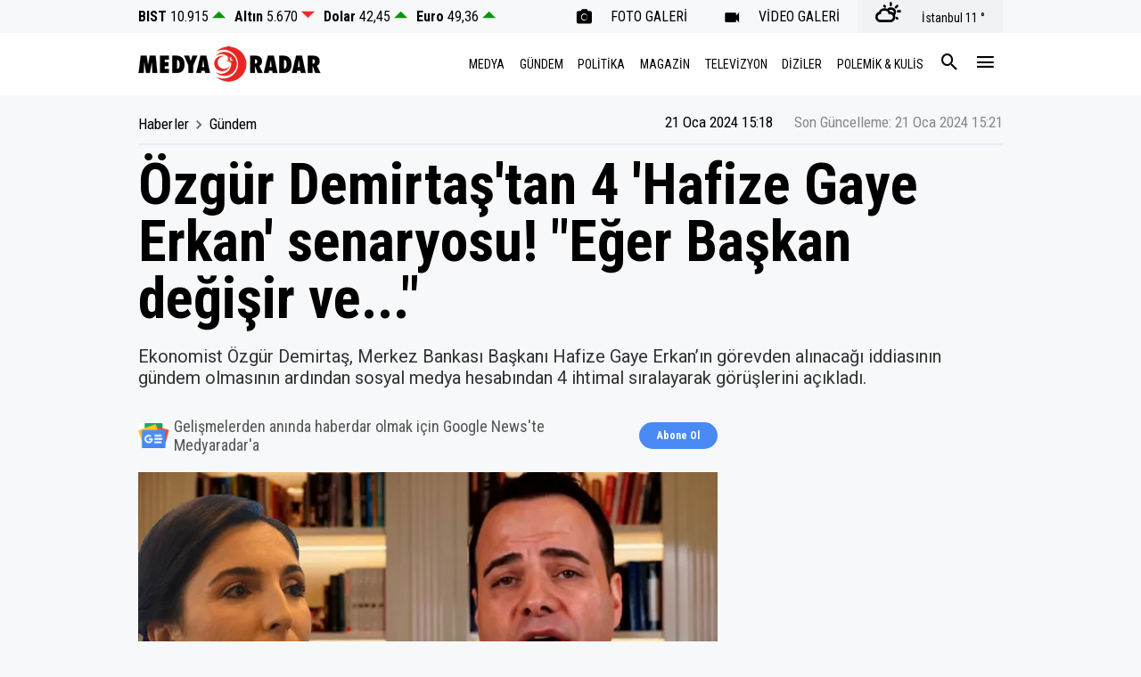

--- FILE ---
content_type: text/html; charset=UTF-8
request_url: https://www.medyaradar.net/ozgur-demirtastan-4-hafize-gaye-erkan-senaryosu-eger-baskan-degisir-ve-haberi-2156478
body_size: 13423
content:
<!doctype html>
<html lang="tr">
<head>
    <title>Özgür Demirtaş&#039;tan 4 &#039;Hafize Gaye Erkan&#039; senaryosu! &quot;Eğer Başkan değişir ve...&quot;</title>
    <meta name="description" content="Ekonomist Özgür Demirtaş, Merkez Bankası Başkanı Hafize Gaye Erkan’ın görevden alınacağı iddiasının gündem olmasının ardından sosyal medya hesabından 4 ihtimal sıralayarak görüşlerini açıkladı.">
    <meta name="viewport" content="width=device-width, initial-scale=1, shrink-to-fit=no">
    <meta http-equiv="x-dns-prefetch-control" content="on" />
    <link rel="dns-prefetch" href="https://i.medyaradar.net" />
    <link rel="dns-prefetch" href="https://s.medyaradar.net" />
    <link rel="dns-prefetch" href="https://v.medyaradar.net" />
    <script type="application/ld+json">
    {
        "@context":"https://schema.org",
        "@type":"WebSite",
        "url":"https://www.medyaradar.net"
    }
</script>                <link rel="preload" href="https://i.medyaradar.net/2/940/529/storage/files/images/2024/01/21/vmssldkvm-hgbc_cover.jpg" as="image">
    
    <script type="application/ld+json">
    {
        "@context": "https://schema.org",
        "@type": "NewsArticle",
        "inLanguage": "tr-TR",
        "genre": "news",
                "articleSection": "Gündem",
                "mainEntityOfPage": {
            "@type": "WebPage",
            "@id": "https://www.medyaradar.net/ozgur-demirtastan-4-hafize-gaye-erkan-senaryosu-eger-baskan-degisir-ve-haberi-2156478"
        },
        "headline": "Özgür Demirtaş&#039;tan 4 &#039;Hafize Gaye Erkan&#039; senaryosu! &quot;Eğer Başkan değişir ve...&quot;",
                "alternativeHeadline": "Demirtaş&#039;tan 4 &#039;Hafize Gaye Erkan&#039; senaryosu!",
                        "keywords": ["Ekonomist","Özgür Demirtaş","Merkez Bankası","Hafize Gaye Erkan","sosyal medya"] ,
                "image": {
            "@type": "ImageObject",
            "url": "https://i.medyaradar.net/2/1280/720/storage/files/images/2024/01/21/vmssldkvm-hgbc_cover.jpg",
            "width": 1280,
            "height": 720
        },
        "dateCreated":"2024-01-21T15:18:00+03:00",
        "datePublished":"2024-01-21T15:18:00+03:00",
        "dateModified":"2024-01-21T15:21:42+03:00",
        "description": "Ekonomist Özgür Demirtaş, Merkez Bankası Başkanı Hafize Gaye Erkan’ın görevden alınacağı iddiasının gündem olmasının ardından sosyal medya hesabından 4 ihtimal sıralayarak görüşlerini açıkladı.",
                "wordCount": "1934",
        "articleBody": "Ekonomist Şenol Babuşcu, Cumhuriyet gazetesine verdiği deme&ccedil;te, &ldquo;Gaye Erkan g&ouml;revden alınacak gibi g&ouml;r&uuml;n&uuml;yor. Se&ccedil;im &ouml;ncesi g&ouml;revden alınabileceğini d&uuml;ş&uuml;n&uuml;yorum&rdquo; demiş; &ldquo;Gaye Erkan&rsquo;ın g&ouml;revden alınması ekonomide veya piyasalarda herhangi bir etki yaratmaz. &Ouml;nemli olan yerine atanacak isimdir. Bu konuya dair de s&ouml;ylentiler başladı. Başkan yardımcılarından Cevdet Ak&ccedil;ay ve yandaş kanalların g&uuml;ndeme getirdiği Hatice Karahan konuşuluyor.  Cevdet Ak&ccedil;ay ger&ccedil;ekten bu g&ouml;reve layık birisi ancak Hatice Karahan&rsquo;ın atanacağını tahmin ediyorum. &Ccedil;&uuml;nk&uuml; siyaseten Ak&ccedil;ay AKP&rsquo;ye yakın bir isim değildir, Merkez Bankası&rsquo;nı bilen d&uuml;r&uuml;st bir isimdir.  Karahan ise yıllarca cumhurbaşkanının danışmanlığını yapmış siyaseten AKP&rsquo;ye g&ouml;n&uuml;l vermiş biri. Siyasi tercihler &ouml;ne &ccedil;ıkacaktır&rdquo; ifadelerini kullanmıştı.
Demirtaş, sosyal medya hesabından Babuşcu&#039;nun s&ouml;zlerine ş&ouml;yle yanıt verdi:
1) Eğer Başkan değişir ve Cevdet Ak&ccedil;ay Başkan olursa: Piyasalar Kaldığı yerden hem de daha g&uuml;&ccedil;l&uuml; bir şekilde devam eder. (&Ccedil;&uuml;nk&uuml; Prof. Dr. Cevdet Ak&ccedil;ay&#039;ın Merkez Bankasının ge&ccedil;mişte &ouml;vd&uuml;ğ&uuml;m t&uuml;m olumlu hareketlerinin arkasındaki isim olduğu biliniyor)
2) Eğer Başkan değişir ve diğer isim g&ouml;reve gelirse: O zaman Piyasalarda ciddi &ccedil;alkalanma olur.
3) Mevcut Başkan kalır ve t&uuml;m iddialar temize &ccedil;ıkarsa: &Uuml;lke yine yoluna devam eder (MB&#039;sının doğru kararlar vermeye devam etme şartı ile)
4) Mevcut Başkan kalır ve Magazinsel konular devam ederse: Ciddiyet azalır ve tahribat derin olur.
Demirtaş, &ldquo;Olay bu kadar net&rdquo; notunu d&uuml;şt&uuml;.",
                        "author": {
            "@type": "Organization",
            "name": "Medya Radar",
            "url": "https://www.medyaradar.net",
            "logo": {
                "@type": "ImageObject",
                "url": "https://s.medyaradar.netassets/web/images/logo_16x9.png",
                "width": 600,
                "height": 60
            }
        },
                "publisher": {
            "@type": "Organization",
            "name": "Medya Radar",
            "logo": {
                "@type": "ImageObject",
                "url": "https://s.medyaradar.netassets/web/images/logo_16x9.png",
                "width": 600,
                "height": 60
            }
        },
        "isFamilyFriendly": "True"
    }
</script>


<meta property="og:title" content="Özgür Demirtaş&#039;tan 4 &#039;Hafize Gaye Erkan&#039; senaryosu! &quot;Eğer Başkan değişir ve...&quot;" />
<meta property="og:type" content="article" />
<meta property="og:url" content="https://www.medyaradar.net/ozgur-demirtastan-4-hafize-gaye-erkan-senaryosu-eger-baskan-degisir-ve-haberi-2156478" />
<meta property="og:description" content="Ekonomist Özgür Demirtaş, Merkez Bankası Başkanı Hafize Gaye Erkan’ın görevden alınacağı iddiasının gündem olmasının ardından sosyal medya hesabından 4 ihtimal sıralayarak görüşlerini açıkladı." />
<meta property="og:image" content="https://i.medyaradar.net/2/1280/720/storage/files/images/2024/01/21/vmssldkvm-hgbc_cover.jpg" />
<meta property="og:image:alt" content="Özgür Demirtaş&#039;tan 4 &#039;Hafize Gaye Erkan&#039; senaryosu! &quot;Eğer Başkan değişir ve...&quot;" />
<meta property="og:image:secure_url" content="https://i.medyaradar.net/2/1280/720/storage/files/images/2024/01/21/vmssldkvm-hgbc_cover.jpg" />
<meta property="og:image:width" content="1280" />
<meta property="og:image:height" content="720" />
<meta property="og:site_name" content="Medya Radar" />
<meta property="og:locale" content="tr_TR" />


<meta name="twitter:card" content="summary_large_image" />
<meta name="twitter:site" content="@medyaradar" />
<meta name="twitter:creator" content="@medyaradar" />
<meta name="twitter:title" content="Özgür Demirtaş&#039;tan 4 &#039;Hafize Gaye Erkan&#039; senaryosu! &quot;Eğer Başkan değişir ve...&quot;"/>
<meta name="twitter:description" content="Ekonomist Özgür Demirtaş, Merkez Bankası Başkanı Hafize Gaye Erkan’ın görevden alınacağı iddiasının gündem olmasının ardından sosyal medya hesabından 4 ihtimal sıralayarak görüşlerini açıkladı."/>
<meta name="twitter:image" content="https://i.medyaradar.net/2/1280/720/storage/files/images/2024/01/21/vmssldkvm-hgbc_cover.jpg"/>
<meta name="twitter:image:alt" content="Özgür Demirtaş&#039;tan 4 &#039;Hafize Gaye Erkan&#039; senaryosu! &quot;Eğer Başkan değişir ve...&quot;"/>
<meta name="twitter:url" content="https://www.medyaradar.net/ozgur-demirtastan-4-hafize-gaye-erkan-senaryosu-eger-baskan-degisir-ve-haberi-2156478" />
<meta name="twitter:domain" content="https://www.medyaradar.net" />

<meta property="article:published_time" content="2024-01-21T15:18:00+03:00" />
<meta property="article:modified_time" content="2024-01-21T15:21:42+03:00" />
<meta property="article:id" content="2156478" />
<meta property="article:author" content="Medya Radar" />
<meta property="article:publisher" content="Medya Radar" />
<meta property="article:section" content="Gündem" />
<meta property="article:section:type" content="Detail Page" />
<meta property="article:section:list" content="Gündem" />
<meta property="article:content_tier" content="free" />

<meta name="robots" content="max-image-preview:large, max-video-preview:-1">
<meta name="image" content="https://i.medyaradar.net/2/1280/720/storage/files/images/2024/01/21/vmssldkvm-hgbc_cover.jpg" />
<link rel="image_src" href="https://i.medyaradar.net/2/1280/720/storage/files/images/2024/01/21/vmssldkvm-hgbc_cover.jpg" />
<link rel="canonical" href="https://www.medyaradar.net/ozgur-demirtastan-4-hafize-gaye-erkan-senaryosu-eger-baskan-degisir-ve-haberi-2156478" />
<link rel="amphtml" href="https://www.medyaradar.net/amp/ozgur-demirtastan-4-hafize-gaye-erkan-senaryosu-eger-baskan-degisir-ve-2156478" />
<link rel="index" title="Medya Radar, Haberler, Son dakika haberleri" href="https://www.medyaradar.net" />
<meta name="Classification" content="News" />

<meta name="title" content="Özgür Demirtaş&#039;tan 4 &#039;Hafize Gaye Erkan&#039; senaryosu! &quot;Eğer Başkan değişir ve...&quot;">
<meta name="url" content="https://www.medyaradar.net/ozgur-demirtastan-4-hafize-gaye-erkan-senaryosu-eger-baskan-degisir-ve-haberi-2156478">

<meta name="articleAuthor" content="Oğuz Özleyen">

<meta name="datePublished" content="2024-01-21T15:18:00+03:00" />
<meta name="dateModified" content="2024-01-21T15:21:42+03:00" />
<meta name="dateCreated" content="2024-01-21T15:18:00+03:00" />
<meta name="dateUpdated" content="2024-01-21T15:21:42+03:00" />

<meta name="thumbnail_height" content="100" />
<meta name="thumbnail_width" content="100" />
<link rel="thumbnail" href="https://i.medyaradar.net/2/100/100/storage/files/images/2024/01/21/vmssldkvm-hgbc_cover.jpg" />

<script type="application/ld+json">
    {
        "@context": "https://schema.org",
        "@type": "BreadcrumbList",
        "itemListElement": [
            {
                "@type": "ListItem",
                "position": 1,
                "name": "Haberler",
                "item": "https://www.medyaradar.net"
            },
            {
                    "@type": "ListItem",
                    "position": 2,
                "name": "Gündem",
                "item": "https://www.medyaradar.net/gundem"
            },
            {
                    "@type": "ListItem",
                    "position": 3,
                "name": "Özgür Demirtaş&#039;tan 4 &#039;Hafize Gaye Erkan&#039; senaryosu! &quot;Eğer Başkan değişir ve...&quot;",
                "item": "https://www.medyaradar.net/ozgur-demirtastan-4-hafize-gaye-erkan-senaryosu-eger-baskan-degisir-ve-haberi-2156478"
            }
        ]
        }
</script>

    <link rel="stylesheet" href="https://s.medyaradar.net/assets/web/css/build.css?id=710df80c968013625978">
    <link rel="apple-touch-icon" sizes="57x57" href="https://s.medyaradar.net/assets/web/images/icons/apple-icon-57x57.png">
    <link rel="apple-touch-icon" sizes="60x60" href="https://s.medyaradar.net/assets/web/images/icons/apple-icon-60x60.png">
    <link rel="apple-touch-icon" sizes="72x72" href="https://s.medyaradar.net/assets/web/images/icons/apple-icon-72x72.png">
    <link rel="apple-touch-icon" sizes="76x76" href="https://s.medyaradar.net/assets/web/images/icons/apple-icon-76x76.png">
    <link rel="apple-touch-icon" sizes="114x114" href="https://s.medyaradar.net/assets/web/images/icons/apple-icon-114x114.png">
    <link rel="apple-touch-icon" sizes="120x120" href="https://s.medyaradar.net/assets/web/images/icons/apple-icon-120x120.png">
    <link rel="apple-touch-icon" sizes="144x144" href="https://s.medyaradar.net/assets/web/images/icons/apple-icon-144x144.png">
    <link rel="apple-touch-icon" sizes="152x152" href="https://s.medyaradar.net/assets/web/images/icons/apple-icon-152x152.png">
    <link rel="apple-touch-icon" sizes="180x180" href="https://s.medyaradar.net/assets/web/images/icons/apple-icon-180x180.png">
    <link rel="icon" type="image/png" sizes="192x192"  href="https://s.medyaradar.net/assets/web/images/icons/android-icon-192x192.png">
    <link rel="icon" type="image/png" sizes="32x32" href="https://s.medyaradar.net/assets/web/images/icons/favicon-32x32.png">
    <link rel="icon" type="image/png" sizes="96x96" href="https://s.medyaradar.net/assets/web/images/icons/favicon-96x96.png">
    <link rel="icon" type="image/png" sizes="16x16" href="https://s.medyaradar.net/assets/web/images/icons/favicon-16x16.png">
    <link rel="manifest" href="https://s.medyaradar.net/assets/web/images/icons/manifest.json?v=3">
    <meta name="msapplication-TileColor" content="#ffffff">
    <meta name="msapplication-TileImage" content="https://s.medyaradar.net/assets/web/images/icons/ms-icon-144x144.png">
    <meta name="theme-color" content="#ffffff">
    <script defer="defer" src="//imasdk.googleapis.com/js/sdkloader/ima3.js"></script>
    
    <script async src='https://securepubads.g.doubleclick.net/tag/js/gpt.js'></script>
    <script src='https://storage.googleapis.com/archon_data/unityLibrary.js'></script>
	<script>
	window.googletag = window.googletag || {cmd: []};
	googletag.cmd.push(function() {
		googletag.pubads().enableSingleRequest();
        googletag.pubads().setPublisherProvidedId('F92AD4478E5BC055F7F5211BE9B8AA85AA03B65FD12090D32AB08A8BA22B07CB');
		googletag.enableServices();
	});
	</script>

                        
            
    <script type="text/javascript">
(function (i, s, o, g, r, a, m) {
i['GoogleAnalyticsObject'] = r; i[r] = i[r] || function () {
(i[r].q = i[r].q || []).push(arguments)
}, i[r].l = 1 * new Date(); a = s.createElement(o),
m = s.getElementsByTagName(o)[0]; a.async = 1; a.src = g; m.parentNode.insertBefore(a, m)
})(window, document, 'script', '//www.google-analytics.com/analytics.js', 'ga');
ga('create', 'UA-13296591-1', 'auto');
ga('send', 'pageview');
</script>

<script type="text/javascript">
<!--//--><![CDATA[//><!--
var pp_gemius_identifier = 'zZA6EW_CJwrM_XCWugBLzLSmXqvyj6MpRowqAIkPs9L.T7';
// lines below shouldn't be edited
function gemius_pending(i) { window[i] = window[i] || function() {var x = window[i+'_pdata'] = window[i+'_pdata'] || []; x[x.length]=arguments;};};
gemius_pending('gemius_hit'); gemius_pending('gemius_event'); gemius_pending('pp_gemius_hit'); gemius_pending('pp_gemius_event');
(function(d,t) {try {var gt=d.createElement(t),s=d.getElementsByTagName(t)[0],l='http'+((location.protocol=='https:')?'s':''); gt.setAttribute('async','async');
gt.setAttribute('defer','defer'); gt.src=l+'://gatr.hit.gemius.pl/xgemius.js'; s.parentNode.insertBefore(gt,s);} catch (e) {}})(document,'script');
//--><!]]>
</script>

<!-- Global site tag (gtag.js) - Google Analytics -->
<script async src="https://www.googletagmanager.com/gtag/js?id=G-VSQ6GVC673"></script>
<script>
  window.dataLayer = window.dataLayer || [];
  function gtag(){dataLayer.push(arguments);}
  gtag('js', new Date());

  gtag('config', 'G-VSQ6GVC673');
</script>

<script async type="text/javascript" id="empower-ad-script" src="https://static.virgul.com/theme/mockups/adcode/outside.js?namespace=empower&class=empower-ad&site=medyaradar"></script>

<meta name="dmca-site-verification" content="NG5ZL3plSGF0WUpveFl1R29qU0NmOGt5WDNpQ01ncTQzS2M4TFE1Unk4QT01" />

<meta name="p:domain_verify" content="6e32834f7b73277f5d402166bbb2a7d8"/>

<meta name="yandex-verification" content="1575a99819c1d85a" />

<!-- Yandex.Metrika counter -->
<script type="text/javascript" >
   (function(m,e,t,r,i,k,a){m[i]=m[i]||function(){(m[i].a=m[i].a||[]).push(arguments)};
   m[i].l=1*new Date();
   for (var j = 0; j < document.scripts.length; j++) {if (document.scripts[j].src === r) { return; }}
   k=e.createElement(t),a=e.getElementsByTagName(t)[0],k.async=1,k.src=r,a.parentNode.insertBefore(k,a)})
   (window, document, "script", "https://mc.yandex.ru/metrika/tag.js", "ym");

   ym(100317716, "init", {
        clickmap:true,
        trackLinks:true,
        accurateTrackBounce:true
   });
</script>
<noscript><div><img src="https://mc.yandex.ru/watch/100317716" style="position:absolute; left:-9999px;" alt="" /></div></noscript>
<!-- /Yandex.Metrika counter -->

<meta name="google-site-verification" content="ro5mNta7UiACW57sbvONIdCDG40Hs-tuqw02b4EaDcI" />

<meta name="google-site-verification" content="Cl1UGU2Wl9mtqKFmtP29s_Wq9359gxbK_8c9s8CliG4" />

    <script>var uygulamaid="6030-8685-9189-6882-1609-6";</script>
    <script src="https://cdn2.bildirt.com/BildirtSDKfiles.js"></script>
</head>
<body>
<div class="app-wrapper">
    <div class="adpro desktop-ad text-center " data-page="218" data-region="1148" data-category="5bc5c64f332d6228b40d4a65" data-reload-freq="1" data-priority="1" ></div>

    <div class="adpro-pageskin-container">
        <header class="app-header" role="banner">
    <div class="top">
        <div class="container d-flex justify-content-end">
            <span class="item date mr-auto pl-0 d-none d-xl-flex">27 Kasım 2025 08:03</span>
            <div class="currencies d-flex align-items-center mr-auto">
                                    <div class="currency mr-2">
                        <span class="val">
                            <strong>BIST</strong> 10.915
                        </span>
                        <span class="icon-sort-arrow-up"></span>
                    </div>
                                    <div class="currency mr-2">
                        <span class="val">
                            <strong>Altın</strong> 5.670
                        </span>
                        <span class="icon-sort-arrow-down"></span>
                    </div>
                                    <div class="currency mr-2">
                        <span class="val">
                            <strong>Dolar</strong> 42,45
                        </span>
                        <span class="icon-sort-arrow-up"></span>
                    </div>
                                    <div class="currency mr-2">
                        <span class="val">
                            <strong>Euro</strong> 49,36
                        </span>
                        <span class="icon-sort-arrow-up"></span>
                    </div>
                            </div>
            <span class="item social-share d-none d-xl-flex">
                <a href="https://www.facebook.com/medyaradar" target="_blank"
                    title="Medya Radar Facebook Sayfası"><span class="icon-facebook"></span></a>
                <a href="https://x.com/medyaradar" target="_blank"
                    title="Medya Radar Twitter Sayfası">
                    <svg xmlns="http://www.w3.org/2000/svg" width="20" height="20" viewBox="0 0 512 512">
                        <path fill="currentColor"
                            d="M389.2 48h70.6L305.6 224.2L487 464H345L233.7 318.6L106.5 464H35.8l164.9-188.5L26.8 48h145.6l100.5 132.9zm-24.8 373.8h39.1L151.1 88h-42z" />
                    </svg>
                </a>
            </span>
            <a href="https://www.medyaradar.net/foto-galeri" title="Medya Radar Foto Galeri"
                class="item photo-galleries">
                <span class="icon-photo_camera"></span>
                <span>
                    FOTO GALERİ
                </span>
            </a>
            <a href="https://www.medyaradar.net/video-galeri" title="Medya Radar Video Galeri"
                class="item video-galleries">
                <span class="icon-videocam"></span>
                <span>
                    VİDEO GALERİ
                </span>
            </a>
            <span class="item weather">
                <span class="icon"></span>
                <span class="name"></span>
                <ul class="cities" style="display:none;">
                                            <li data-id="1" data-icon="wi wi wi-day-sunny-overcast"
                            data-degree="10 &deg;" class="">
                            Adana</li>
                                            <li data-id="2" data-icon="wi wi wi-day-sunny-overcast"
                            data-degree="6 &deg;" class="">
                            Adıyaman</li>
                                            <li data-id="3" data-icon="wi wi wi-day-cloudy"
                            data-degree="2 &deg;" class="">
                            Afyon</li>
                                            <li data-id="4" data-icon="wi wi wi-day-sunny-overcast"
                            data-degree="-5 &deg;" class="">
                            Ağrı</li>
                                            <li data-id="5" data-icon="wi wi wi-day-sunny-overcast"
                            data-degree="4 &deg;" class="">
                            Amasya</li>
                                            <li data-id="6" data-icon="wi wi wi-day-sunny-overcast"
                            data-degree="2 &deg;" class="">
                            Ankara</li>
                                            <li data-id="7" data-icon="wi wi wi-day-sunny-overcast"
                            data-degree="11 &deg;" class="">
                            Antalya</li>
                                            <li data-id="8" data-icon="wi wi wi-day-sunny-overcast"
                            data-degree="6 &deg;" class="">
                            Artvin</li>
                                            <li data-id="9" data-icon="wi wi wi-day-cloudy"
                            data-degree="15 &deg;" class="">
                            Aydın</li>
                                            <li data-id="10" data-icon="wi wi wi-day-cloudy"
                            data-degree="10 &deg;" class="">
                            Balıkesir</li>
                                            <li data-id="11" data-icon="wi wi wi-day-cloudy"
                            data-degree="11 &deg;" class="">
                            Bilecik</li>
                                            <li data-id="12" data-icon="wi wi wi-day-sunny-overcast"
                            data-degree="0 &deg;" class="">
                            Bingöl</li>
                                            <li data-id="13" data-icon="wi wi wi-day-sunny-overcast"
                            data-degree="-2 &deg;" class="">
                            Bitlis</li>
                                            <li data-id="14" data-icon="wi wi wi-day-cloudy"
                            data-degree="3 &deg;" class="">
                            Bolu</li>
                                            <li data-id="15" data-icon="wi wi wi-day-sunny-overcast"
                            data-degree="5 &deg;" class="">
                            Burdur</li>
                                            <li data-id="16" data-icon="wi wi wi-day-cloudy"
                            data-degree="9 &deg;" class="">
                            Bursa</li>
                                            <li data-id="17" data-icon="wi wi wi-day-sunny-overcast"
                            data-degree="17 &deg;" class="">
                            Çanakkale</li>
                                            <li data-id="18" data-icon="wi wi wi-cloudy"
                            data-degree="1 &deg;" class="">
                            Çankırı</li>
                                            <li data-id="19" data-icon="wi wi wi-cloudy"
                            data-degree="3 &deg;" class="">
                            Çorum</li>
                                            <li data-id="20" data-icon="wi wi wi-day-sunny-overcast"
                            data-degree="9 &deg;" class="">
                            Denizli</li>
                                            <li data-id="21" data-icon="wi wi wi-day-sunny-overcast"
                            data-degree="2 &deg;" class="">
                            Diyarbakır</li>
                                            <li data-id="22" data-icon="wi wi wi-cloudy"
                            data-degree="12 &deg;" class="">
                            Edirne</li>
                                            <li data-id="23" data-icon="wi wi wi-day-sunny-overcast"
                            data-degree="2 &deg;" class="">
                            Elazığ</li>
                                            <li data-id="24" data-icon="wi wi wi-day-sunny-overcast"
                            data-degree="-2 &deg;" class="">
                            Erzincan</li>
                                            <li data-id="25" data-icon="wi wi wi-day-sunny-overcast"
                            data-degree="-8 &deg;" class="">
                            Erzurum</li>
                                            <li data-id="26" data-icon="wi wi wi-day-cloudy"
                            data-degree="7 &deg;" class="">
                            Eskişehir</li>
                                            <li data-id="27" data-icon="wi wi wi-day-sunny-overcast"
                            data-degree="4 &deg;" class="">
                            Gaziantep</li>
                                            <li data-id="28" data-icon="wi wi wi-day-sunny-overcast"
                            data-degree="16 &deg;" class="">
                            Giresun</li>
                                            <li data-id="29" data-icon="wi wi wi-day-sunny-overcast"
                            data-degree="0 &deg;" class="">
                            Gümüşhane</li>
                                            <li data-id="30" data-icon="wi wi wi-day-sunny"
                            data-degree="0 &deg;" class="">
                            Hakkari</li>
                                            <li data-id="31" data-icon="wi wi wi-day-sunny-overcast"
                            data-degree="7 &deg;" class="">
                            Hatay</li>
                                            <li data-id="32" data-icon="wi wi wi-day-sunny-overcast"
                            data-degree="2 &deg;" class="">
                            Isparta</li>
                                            <li data-id="33" data-icon="wi wi wi-day-sunny-overcast"
                            data-degree="16 &deg;" class="">
                            Mersin</li>
                                            <li data-id="34" data-icon="wi wi wi-day-cloudy"
                            data-degree="11 &deg;" class="active">
                            İstanbul</li>
                                            <li data-id="35" data-icon="wi wi wi-day-cloudy"
                            data-degree="14 &deg;" class="">
                            İzmir</li>
                                            <li data-id="36" data-icon="wi wi wi-day-sunny-overcast"
                            data-degree="-8 &deg;" class="">
                            Kars</li>
                                            <li data-id="37" data-icon="wi wi wi-cloudy"
                            data-degree="2 &deg;" class="">
                            Kastamonu</li>
                                            <li data-id="38" data-icon="wi wi wi-day-sunny-overcast"
                            data-degree="0 &deg;" class="">
                            Kayseri</li>
                                            <li data-id="39" data-icon="wi wi wi-day-cloudy"
                            data-degree="11 &deg;" class="">
                            Kırklareli</li>
                                            <li data-id="40" data-icon="wi wi wi-day-sunny-overcast"
                            data-degree="2 &deg;" class="">
                            Kırşehir</li>
                                            <li data-id="41" data-icon="wi wi wi-day-sunny-overcast"
                            data-degree="8 &deg;" class="">
                            Kocaeli</li>
                                            <li data-id="42" data-icon="wi wi wi-day-cloudy"
                            data-degree="2 &deg;" class="">
                            Konya</li>
                                            <li data-id="43" data-icon="wi wi wi-cloudy"
                            data-degree="0 &deg;" class="">
                            Kütahya</li>
                                            <li data-id="44" data-icon="wi wi wi-day-sunny-overcast"
                            data-degree="6 &deg;" class="">
                            Malatya</li>
                                            <li data-id="45" data-icon="wi wi wi-day-sunny-overcast"
                            data-degree="13 &deg;" class="">
                            Manisa</li>
                                            <li data-id="46" data-icon="wi wi wi-day-sunny-overcast"
                            data-degree="7 &deg;" class="">
                            Kmaraş</li>
                                            <li data-id="47" data-icon="wi wi wi-day-sunny-overcast"
                            data-degree="13 &deg;" class="">
                            Mardin</li>
                                            <li data-id="48" data-icon="wi wi wi-day-cloudy"
                            data-degree="11 &deg;" class="">
                            Muğla</li>
                                            <li data-id="49" data-icon="wi wi wi-day-sunny-overcast"
                            data-degree="-2 &deg;" class="">
                            Muş</li>
                                            <li data-id="50" data-icon="wi wi wi-day-sunny-overcast"
                            data-degree="-2 &deg;" class="">
                            Nevşehir</li>
                                            <li data-id="51" data-icon="wi wi wi-day-sunny-overcast"
                            data-degree="-2 &deg;" class="">
                            Niğde</li>
                                            <li data-id="52" data-icon="wi wi wi-day-sunny-overcast"
                            data-degree="13 &deg;" class="">
                            Ordu</li>
                                            <li data-id="53" data-icon="wi wi wi-day-sunny-overcast"
                            data-degree="9 &deg;" class="">
                            Rize</li>
                                            <li data-id="54" data-icon="wi wi wi-cloudy"
                            data-degree="8 &deg;" class="">
                            Sakarya</li>
                                            <li data-id="55" data-icon="wi wi wi-day-sunny-overcast"
                            data-degree="10 &deg;" class="">
                            Samsun</li>
                                            <li data-id="56" data-icon="wi wi wi-day-sunny-overcast"
                            data-degree="5 &deg;" class="">
                            Siirt</li>
                                            <li data-id="57" data-icon="wi wi wi-day-cloudy"
                            data-degree="9 &deg;" class="">
                            Sinop</li>
                                            <li data-id="58" data-icon="wi wi wi-day-sunny-overcast"
                            data-degree="-2 &deg;" class="">
                            Sivas</li>
                                            <li data-id="59" data-icon="wi wi wi-day-sunny-overcast"
                            data-degree="13 &deg;" class="">
                            Tekirdağ</li>
                                            <li data-id="60" data-icon="wi wi wi-day-sunny-overcast"
                            data-degree="3 &deg;" class="">
                            Tokat</li>
                                            <li data-id="61" data-icon="wi wi wi-day-sunny-overcast"
                            data-degree="13 &deg;" class="">
                            Trabzon</li>
                                            <li data-id="62" data-icon="wi wi wi-day-sunny-overcast"
                            data-degree="0 &deg;" class="">
                            Tunceli</li>
                                            <li data-id="63" data-icon="wi wi wi-day-sunny-overcast"
                            data-degree="9 &deg;" class="">
                            Şanlıurfa</li>
                                            <li data-id="64" data-icon="wi wi wi-day-cloudy"
                            data-degree="3 &deg;" class="">
                            Uşak</li>
                                            <li data-id="65" data-icon="wi wi wi-day-sunny-overcast"
                            data-degree="0 &deg;" class="">
                            Van</li>
                                            <li data-id="66" data-icon="wi wi wi-day-sunny-overcast"
                            data-degree="-4 &deg;" class="">
                            Yozgat</li>
                                            <li data-id="67" data-icon="wi wi wi-cloudy"
                            data-degree="7 &deg;" class="">
                            Zonguldak</li>
                                            <li data-id="68" data-icon="wi wi wi-day-sunny-overcast"
                            data-degree="1 &deg;" class="">
                            Aksaray</li>
                                            <li data-id="69" data-icon="wi wi wi-day-sunny-overcast"
                            data-degree="-2 &deg;" class="">
                            Bayburt</li>
                                            <li data-id="70" data-icon="wi wi wi-day-sunny-overcast"
                            data-degree="1 &deg;" class="">
                            Karaman</li>
                                            <li data-id="71" data-icon="wi wi wi-day-sunny-overcast"
                            data-degree="1 &deg;" class="">
                            Kırıkkale</li>
                                            <li data-id="72" data-icon="wi wi wi-day-sunny-overcast"
                            data-degree="2 &deg;" class="">
                            Batman</li>
                                            <li data-id="73" data-icon="wi wi wi-day-sunny-overcast"
                            data-degree="3 &deg;" class="">
                            Şırnak</li>
                                            <li data-id="74" data-icon="wi wi wi-cloudy"
                            data-degree="8 &deg;" class="">
                            Bartın</li>
                                            <li data-id="75" data-icon="wi wi wi-day-sunny-overcast"
                            data-degree="-5 &deg;" class="">
                            Ardahan</li>
                                            <li data-id="76" data-icon="wi wi wi-day-sunny-overcast"
                            data-degree="-3 &deg;" class="">
                            Iğdır</li>
                                            <li data-id="77" data-icon="wi wi wi-day-cloudy"
                            data-degree="8 &deg;" class="">
                            Yalova</li>
                                            <li data-id="78" data-icon="wi wi wi-cloudy"
                            data-degree="3 &deg;" class="">
                            Karabük</li>
                                            <li data-id="79" data-icon="wi wi wi-day-sunny-overcast"
                            data-degree="9 &deg;" class="">
                            Kilis</li>
                                            <li data-id="80" data-icon="wi wi wi-day-sunny-overcast"
                            data-degree="8 &deg;" class="">
                            Osmaniye</li>
                                            <li data-id="81" data-icon="wi wi wi-cloudy"
                            data-degree="8 &deg;" class="">
                            Düzce</li>
                                    </ul>
            </span>
        </div>
    </div>

    <div class="middle">
        <div class="container d-flex align-items-center justify-content-end">
            <a href="/" title="Medya Radar" class="header-logo mr-auto">
                <img src="https://s.medyaradar.net/assets/web/images/header-logo.png"
                    srcset="https://s.medyaradar.net/assets/web/images/header-logo@2x.png 2x"
                    class="header-logo lozad" width="205" height="40" alt="Medya Radar" />
            </a>

            <nav role="navigation ml-auto">
                <div class="d-flex justify-content-between align-items-center">
                                            <a href="https://www.medyaradar.net/medya" title="Medya"
                            class="">
                            MEDYA
                        </a>
                                            <a href="https://www.medyaradar.net/gundem" title="Gündem"
                            class="">
                            GÜNDEM
                        </a>
                                            <a href="https://www.medyaradar.net/politika" title="Politika"
                            class="">
                            POLİTİKA
                        </a>
                                            <a href="https://www.medyaradar.net/magazin" title="Magazin"
                            class="">
                            MAGAZİN
                        </a>
                                            <a href="https://www.medyaradar.net/televizyon" title="Televizyon"
                            class="">
                            TELEVİZYON
                        </a>
                                            <a href="https://www.medyaradar.net/diziler" title="Diziler"
                            class="">
                            DİZİLER
                        </a>
                                            <a href="https://www.medyaradar.net/polemik-kulis" title="Polemik &amp; Kulis"
                            class="">
                            POLEMİK &amp; KULİS
                        </a>
                                            <a href="https://www.medyaradar.net/ekonomi" title="Ekonomi"
                            class="d-none d-xl-block">
                            EKONOMİ
                        </a>
                                            <a href="https://www.medyaradar.net/dunya" title="Dünya"
                            class="d-none d-xl-block">
                            DÜNYA
                        </a>
                                            <a href="https://www.medyaradar.net/spor" title="Spor"
                            class="d-none d-xl-block">
                            SPOR
                        </a>
                                            <a href="https://www.medyaradar.net/egitim" title="Eğitim"
                            class="d-none d-xl-block">
                            EĞİTİM
                        </a>
                                        <a href="#" data-action="open-search" class="open-search"><span
                            class="icon-search"></span></a>
                    <a href="#" data-action="open-menu" title="" class="menu-button"><span
                            class="icon-menu"></span></a>
                </div>
            </nav>

            <div class="mobile-header">
                <a href="#" data-action="open-menu">
                    <em>MENÜ</em> <span class="icon-menu"></span>
                </a>
            </div>

            <div class="searchbar">
                <form method="get" action="https://www.medyaradar.net/ara">
                    <input type="text" name="key" class="form-control" placeholder="Ne aramak istersin?"
                        autocomplete="false" />
                    <span data-action="close-search" class="icon-close"></span>
                </form>
            </div>
        </div>
    </div>
</header>
                        <div class="container">
            <div class="adpro desktop-ad text-center " data-page="218" data-region="1151" data-category="5bc5c64f332d6228b40d4a65"   data-lazy="true"></div>
        </div>
                <main class="app-container" role="main">
                <div class="container">
        <div id="infinity-container">
            <article class="news-detail infinity-item" data-id="65ad0c5633f6bf2b1d77f75f" data-title="Özgür Demirtaş&#039;tan 4 &#039;Hafize Gaye Erkan&#039; senaryosu! &quot;Eğer Başkan değişir ve...&quot;" data-url="https://www.medyaradar.net/ozgur-demirtastan-4-hafize-gaye-erkan-senaryosu-eger-baskan-degisir-ve-haberi-2156478" data-next="https://www.medyaradar.net/futbolculari-tasiyan-arac-devrildi-yaralilar-var-haberi-2156477">
        <div class="times-cat">
        <nav>
    <ol class="breadcrumb-widget ">
        <li class="breadcrumb-item">
            <a href="/" title="Haberler">Haberler</a>
        </li>
                                    <li class="breadcrumb-item">
                    <a href="https://www.medyaradar.net/gundem" title="Gündem">Gündem</a>
                </li>
                                                <li class="breadcrumb-item active">
                    <span>Özgür Demirtaş&#039;tan 4 &#039;Hafize Gaye Erkan&#039; senaryosu! &quot;Eğer Başkan değişir ve...&quot;</span>
                </li>
                        </ol>
</nav>
        <div>
            <span datetime="2024-01-21T15:18:00+03:00" class="pubdate">21 Oca 2024 15:18</span>
            <span datetime="2024-01-21T15:21:42+03:00" class="updatedate"><strong>Son Güncelleme:</strong> 21 Oca 2024 15:21</span>
        </div>
    </div>

    <header>
        <h1>Özgür Demirtaş&#039;tan 4 &#039;Hafize Gaye Erkan&#039; senaryosu! &quot;Eğer Başkan değişir ve...&quot;</h1>
        <h2>Ekonomist Özgür Demirtaş, Merkez Bankası Başkanı Hafize Gaye Erkan’ın görevden alınacağı iddiasının gündem olmasının ardından sosyal medya hesabından 4 ihtimal sıralayarak görüşlerini açıkladı.</h2>
    </header>

    <div class="row">
        <div class="col-12 col-lg mw0">
            <div class="subscribe-google-news mb-3">
                <img src="https://s.medyaradar.net/assets/web/images/icons/google-news.svg" alt="Google News" width="35" height="28">
                <span class="subscribe-text"></span>
                <a href="https://news.google.com/publications/CAAqBwgKMPKw_gow45ysAw?hl=tr&gl=TR&ceid=TR%3Atr" target="_blank">Abone Ol</a>
            </div>
                            <figure style="position:relative;"><div class="bp-img" style="padding-top: 56.22%;"></div><picture class="lozad" data-iesrc="https://i.medyaradar.net/storage/files/images/2024/01/21/vmssldkvm-hgbc_cover.jpg" data-alt="Özgür Demirtaş'tan 4 'Hafize Gaye Erkan' senaryosu! "Eğer Başkan değişir ve..."" style="position: absolute; left:0; right: 0; top:0; bottom:0;"><source type="image/webp" srcset="https://i.medyaradar.net/2/555/312/storage/files/images/2024/01/21/vmssldkvm-hgbc_cover.jpg.webp" media="(max-width: 575px)" ><source type="image/webp" srcset="https://i.medyaradar.net/2/520/292/storage/files/images/2024/01/21/vmssldkvm-hgbc_cover.jpg.webp" media="(max-width: 766px)" ><source type="image/webp" srcset="https://i.medyaradar.net/2/940/529/storage/files/images/2024/01/21/vmssldkvm-hgbc_cover.jpg.webp" media="(max-width: 990px)" ><source type="image/webp" srcset="https://i.medyaradar.net/2/650/366/storage/files/images/2024/01/21/vmssldkvm-hgbc_cover.jpg.webp" media="(max-width: 1440px)" ><source type="image/webp" srcset="https://i.medyaradar.net/2/850/478/storage/files/images/2024/01/21/vmssldkvm-hgbc_cover.jpg.webp" media="(min-width: 1441px)" ><source srcset="https://i.medyaradar.net/2/555/312/storage/files/images/2024/01/21/vmssldkvm-hgbc_cover.jpg" media="(max-width: 575px)" ><source srcset="https://i.medyaradar.net/2/520/292/storage/files/images/2024/01/21/vmssldkvm-hgbc_cover.jpg" media="(max-width: 766px)" ><source srcset="https://i.medyaradar.net/2/940/529/storage/files/images/2024/01/21/vmssldkvm-hgbc_cover.jpg" media="(max-width: 990px)" ><source srcset="https://i.medyaradar.net/2/650/366/storage/files/images/2024/01/21/vmssldkvm-hgbc_cover.jpg" media="(max-width: 1440px)" ><source srcset="https://i.medyaradar.net/2/850/478/storage/files/images/2024/01/21/vmssldkvm-hgbc_cover.jpg" media="(min-width: 1441px)" ></picture></figure>
                        <div class="news-content-main">
                <div class="info">
                    <span class="social-share">
        <span class="widget-title">Bu haberi paylaş</span>
        <a href="https://www.facebook.com/share.php?u=https://www.medyaradar.net/ozgur-demirtastan-4-hafize-gaye-erkan-senaryosu-eger-baskan-degisir-ve-haberi-2156478" title="Demirtaş&#039;tan 4 &#039;Hafize Gaye Erkan&#039; senaryosu!" target="_blank"
            rel="nofollow"><span class="icon-facebook-colorful"></span></a>
        <a href="https://twitter.com/intent/tweet?=related=Medya Radar&text=Demirtaş&#039;tan 4 &#039;Hafize Gaye Erkan&#039; senaryosu!&url=https%3A%2F%2Fwww.medyaradar.net%2Fozgur-demirtastan-4-hafize-gaye-erkan-senaryosu-eger-baskan-degisir-ve-haberi-2156478"
            target="_blank" rel="nofollow">
            <svg xmlns="http://www.w3.org/2000/svg" width="20" height="20" viewBox="0 0 512 512">
                <path fill="currentColor"
                    d="M389.2 48h70.6L305.6 224.2L487 464H345L233.7 318.6L106.5 464H35.8l164.9-188.5L26.8 48h145.6l100.5 132.9zm-24.8 373.8h39.1L151.1 88h-42z" />
            </svg>
        </a>
        <a
            href="https://t.me/share/url?url=https://www.medyaradar.net/ozgur-demirtastan-4-hafize-gaye-erkan-senaryosu-eger-baskan-degisir-ve-haberi-2156478&text=Demirta%C5%9F%27tan%204%20%27Hafize%20Gaye%20Erkan%27%20senaryosu%21"><span
                class="icon-telegram-colorful"></span></a>
        <a href="https://wa.me/?text=Demirta%C5%9F%27tan+4+%27Hafize+Gaye+Erkan%27+senaryosu%21 - https%3A%2F%2Fwww.medyaradar.net%2Fozgur-demirtastan-4-hafize-gaye-erkan-senaryosu-eger-baskan-degisir-ve-haberi-2156478"
            title="Whatsapp'da Paylaş" class="whatsapp" target="_blank" rel="nofollow"><span
                class="icon-whatsapp-colorful"></span></a>
    </span>
                    <span class="text-size-print">
                        <a href="" title="" class="text-sizes"><span class="icon-format_size"></span></a>
                        <a onclick="window.print();return false" href="javascript:;" title="Sayfayı yazdır"><span class="icon-print"></span></a>
                    </span>
                </div>
                <div class="adpro desktop-ad text-center detail-box-banner" data-page="218" data-region="1154" data-category="5bc5c64f332d6228b40d4a65"   data-lazy="true"></div>
                <div class="news-content">
                                            <p>Ekonomist &#350;enol Babu&#351;cu, Cumhuriyet gazetesine verdi&#287;i deme&ccedil;te, &ldquo;<strong>Gaye Erkan g&ouml;revden al&#305;nacak gibi g&ouml;r&uuml;n&uuml;yor. Se&ccedil;im &ouml;ncesi g&ouml;revden al&#305;nabilece&#287;ini d&uuml;&#351;&uuml;n&uuml;yorum</strong>&rdquo; demi&#351;; &ldquo;<strong>Gaye Erkan&rsquo;&#305;n g&ouml;revden al&#305;nmas&#305; ekonomide veya piyasalarda herhangi bir etki yaratmaz. &Ouml;nemli olan yerine atanacak isimdir. Bu konuya dair de s&ouml;ylentiler ba&#351;lad&#305;. Ba&#351;kan yard&#305;mc&#305;lar&#305;ndan Cevdet Ak&ccedil;ay ve yanda&#351; kanallar&#305;n g&uuml;ndeme getirdi&#287;i Hatice Karahan konu&#351;uluyor.  Cevdet Ak&ccedil;ay ger&ccedil;ekten bu g&ouml;reve lay&#305;k birisi ancak Hatice Karahan&rsquo;&#305;n atanaca&#287;&#305;n&#305; tahmin ediyorum. &Ccedil;&uuml;nk&uuml; siyaseten Ak&ccedil;ay AKP&rsquo;ye yak&#305;n bir isim de&#287;ildir, Merkez Bankas&#305;&rsquo;n&#305; bilen d&uuml;r&uuml;st bir isimdir.  Karahan ise y&#305;llarca cumhurba&#351;kan&#305;n&#305;n dan&#305;&#351;manl&#305;&#287;&#305;n&#305; yapm&#305;&#351; siyaseten AKP&rsquo;ye g&ouml;n&uuml;l vermi&#351; biri. Siyasi tercihler &ouml;ne &ccedil;&#305;kacakt&#305;r</strong>&rdquo; ifadelerini kullanm&#305;&#351;t&#305;.</p>
<p>Demirta&#351;, sosyal medya hesab&#305;ndan Babu&#351;cu'nun s&ouml;zlerine &#351;&ouml;yle yan&#305;t verdi:</p>
<p>1) E&#287;er Ba&#351;kan de&#287;i&#351;ir ve Cevdet Ak&ccedil;ay Ba&#351;kan olursa: Piyasalar Kald&#305;&#287;&#305; yerden hem de daha g&uuml;&ccedil;l&uuml; bir &#351;ekilde devam eder. (&Ccedil;&uuml;nk&uuml; Prof. Dr. Cevdet Ak&ccedil;ay'&#305;n Merkez Bankas&#305;n&#305;n ge&ccedil;mi&#351;te &ouml;vd&uuml;&#287;&uuml;m t&uuml;m olumlu hareketlerinin arkas&#305;ndaki isim oldu&#287;u biliniyor)</p>
<p>2) E&#287;er Ba&#351;kan de&#287;i&#351;ir ve di&#287;er isim g&ouml;reve gelirse: O zaman Piyasalarda ciddi &ccedil;alkalanma olur.</p>
<p>3) Mevcut Ba&#351;kan kal&#305;r ve t&uuml;m iddialar temize &ccedil;&#305;karsa: &Uuml;lke yine yoluna devam eder (MB's&#305;n&#305;n do&#287;ru kararlar vermeye devam etme &#351;art&#305; ile)</p>
<p>4) Mevcut Ba&#351;kan kal&#305;r ve Magazinsel konular devam ederse: Ciddiyet azal&#305;r ve tahribat derin olur.</p>
<p>Demirta&#351;, &ldquo;Olay bu kadar net&rdquo; notunu d&uuml;&#351;t&uuml;.</p>
                                    </div>
                <div class="tags">
    <div class="block-title d-flex justify-content-start">
        <strong>ETİKETLER</strong>
    </div>
                <a href="https://www.medyaradar.net/etiket/ekonomist" title="Ekonomist">#Ekonomist</a>
        <a href="https://www.medyaradar.net/etiket/ozgur-demirtas" title="Özgür Demirtaş">#Özgür Demirtaş</a>
        <a href="https://www.medyaradar.net/etiket/merkez-bankasi" title="Merkez Bankası">#Merkez Bankası</a>
        <a href="https://www.medyaradar.net/etiket/hafize-gaye-erkan" title="Hafize Gaye Erkan">#Hafize Gaye Erkan</a>
        <a href="https://www.medyaradar.net/etiket/sosyal-medya" title="sosyal medya">#sosyal medya</a>
        </div>                <div class="adpro desktop-ad text-center " data-page="218" data-region="1155" data-category="5bc5c64f332d6228b40d4a65"   data-lazy="true"></div>

                <div class="two-ad-box">
                    <div class="adpro desktop-ad text-center " data-page="218" data-region="1173" data-category="5bc5c64f332d6228b40d4a65"   data-lazy="true"></div>
                    <div class="adpro desktop-ad text-center " data-page="218" data-region="1174" data-category="5bc5c64f332d6228b40d4a65"   data-lazy="true"></div>
                </div>
            </div>
        </div>
        <div class="col-12 col-lg-auto">
            <aside class="w-300">
                <div class="text-center">
                    <div class="adpro desktop-ad text-center ad-250" data-page="218" data-region="1142" data-category="5bc5c64f332d6228b40d4a65"   data-lazy="true"></div>
                </div>
                <div class="widget-most-populars ">
    <div class="title">
        <div class="block-title container mb-sm d-flex justify-content-start pt-1">
            <strong>Çok Okunanlar Haberler</strong>

        </div>
    </div>
        <a href="https://www.medyaradar.net/tegmenler-bakin-neden-ihrac-edilmis-yasar-gulere-cevap-gecikmedi-haberi-2222807" title="Teğmenler, bakın neden ihraç edilmiş? Yaşar Güler&#039;e cevap gecikmedi…" class="populars-box image-left_text-right border-bottom half-margin_bottom">
        <figure>
            <picture>
                                <img src="https://i.medyaradar.net/2/120/68/storage/files/images/2025/11/27/4846486486948-vov0_cover.jpg" data-src="https://i.medyaradar.net/2/120/68/storage/files/images/2025/11/27/4846486486948-vov0_cover.jpg" alt="Teğmenler, bakın neden ihraç edilmiş? Yaşar Güler&#039;e cevap gecikmedi…" class="blur-up lazyload">
                            </picture>
        </figure>
        <span class="box_text height-auto m-0">Teğmenler, bakın neden ihraç edilmiş?</span>
    </a>
        <a href="https://www.medyaradar.net/komisyonun-imrali-ziyaretine-dair-carpici-kulisler-ocalan-hayal-kirikligi-yasamis-haberi-2222809" title="Komisyonun İmralı ziyaretine dair çarpıcı kulisler! ‘Öcalan hayal kırıklığı yaşamış…’" class="populars-box image-left_text-right border-bottom half-margin_bottom">
        <figure>
            <picture>
                                <img src="https://i.medyaradar.net/2/120/68/storage/files/images/2025/11/27/156341563415-0aej_cover.jpg" data-src="https://i.medyaradar.net/2/120/68/storage/files/images/2025/11/27/156341563415-0aej_cover.jpg" alt="Komisyonun İmralı ziyaretine dair çarpıcı kulisler! ‘Öcalan hayal kırıklığı yaşamış…’" class="blur-up lazyload">
                            </picture>
        </figure>
        <span class="box_text height-auto m-0">Komisyonun İmralı ziyaretine dair çarpıcı kulisler</span>
    </a>
        <a href="https://www.medyaradar.net/mahkeme-salonunda-murat-bardakciya-sok-tepki-mutlu-musun-seninkiler-kazandi-haberi-2222747" title="Mahkeme salonunda Murat Bardakçı&#039;ya şok tepki! &quot;Mutlu musun; seninkiler kazandı!&quot;" class="populars-box image-left_text-right border-bottom half-margin_bottom">
        <figure>
            <picture>
                                <img src="https://i.medyaradar.net/2/120/68/storage/files/images/2025/11/26/5-0w6x-cover-3dxf_cover.jpg" data-src="https://i.medyaradar.net/2/120/68/storage/files/images/2025/11/26/5-0w6x-cover-3dxf_cover.jpg" alt="Mahkeme salonunda Murat Bardakçı&#039;ya şok tepki! &quot;Mutlu musun; seninkiler kazandı!&quot;" class="blur-up lazyload">
                            </picture>
        </figure>
        <span class="box_text height-auto m-0">Altaylı&#039;ya destek için gelen Murat Bardakçı&#039;ya şok</span>
    </a>
        <a href="https://www.medyaradar.net/mahkeme-fatih-altayli-icin-kararini-acikladi-notlari-firlatarak-salondan-ayrildi-haberi-2222740" title="Mahkeme, Fatih Altaylı için kararını açıkladı! Notları fırlatarak salondan ayrıldı" class="populars-box image-left_text-right border-bottom half-margin_bottom">
        <figure>
            <picture>
                                <img src="https://i.medyaradar.net/2/120/68/storage/files/images/2025/11/26/d6a6fd9e-38dc-49fa-85fd-4870137b8ba-g1xo_cover.jpg" data-src="https://i.medyaradar.net/2/120/68/storage/files/images/2025/11/26/d6a6fd9e-38dc-49fa-85fd-4870137b8ba-g1xo_cover.jpg" alt="Mahkeme, Fatih Altaylı için kararını açıkladı! Notları fırlatarak salondan ayrıldı" class="blur-up lazyload">
                            </picture>
        </figure>
        <span class="box_text height-auto m-0">Mahkeme, Fatih Altaylı için kararını açıkladı!</span>
    </a>
        <a href="https://www.medyaradar.net/komunist-mi-lan-bu-cikisi-olay-oldu-kaan-tangozenin-konseri-kriz-yaratti-haberi-2222746" title="&#039;Komünist mi lan bu?&#039; çıkışı olay oldu: Kaan Tangöze’nin konseri kriz yarattı!" class="populars-box image-left_text-right border-bottom half-margin_bottom">
        <figure>
            <picture>
                                <img src="https://i.medyaradar.net/2/120/68/storage/files/images/2025/11/26/anyconv-dmsi_cover.jpg" data-src="https://i.medyaradar.net/2/120/68/storage/files/images/2025/11/26/anyconv-dmsi_cover.jpg" alt="&#039;Komünist mi lan bu?&#039; çıkışı olay oldu: Kaan Tangöze’nin konseri kriz yarattı!" class="blur-up lazyload">
                            </picture>
        </figure>
        <span class="box_text height-auto m-0">Kaan Tangöze’nin konseri kriz yarattı!</span>
    </a>
        <a href="https://www.medyaradar.net/isidin-uyuyan-hucrelerine-operasyon-12-supheli-gozaltinda-haberi-2222739" title="IŞİD’in uyuyan hücrelerine operasyon! 12 şüpheli gözaltında…" class="populars-box image-left_text-right border-bottom half-margin_bottom">
        <figure>
            <picture>
                                <img src="https://i.medyaradar.net/2/120/68/storage/files/images/2025/11/26/5413541365416534-a4s7_cover.jpg" data-src="https://i.medyaradar.net/2/120/68/storage/files/images/2025/11/26/5413541365416534-a4s7_cover.jpg" alt="IŞİD’in uyuyan hücrelerine operasyon! 12 şüpheli gözaltında…" class="blur-up lazyload">
                            </picture>
        </figure>
        <span class="box_text height-auto m-0">IŞİD’in uyuyan hücrelerine operasyon!</span>
    </a>
        <a href="https://www.medyaradar.net/eski-sevgili-siddeti-iddiasi-beyin-tumoru-ameliyatli-basima-vurdular-haberi-2222719" title="Eski sevgili şiddeti iddiası: &#039;Beyin tümörü ameliyatlı başıma vurdular&#039;" class="populars-box image-left_text-right border-bottom half-margin_bottom">
        <figure>
            <picture>
                                <img src="https://i.medyaradar.net/2/120/68/storage/files/images/2025/11/26/7-eyab_cover.png" data-src="https://i.medyaradar.net/2/120/68/storage/files/images/2025/11/26/7-eyab_cover.png" alt="Eski sevgili şiddeti iddiası: &#039;Beyin tümörü ameliyatlı başıma vurdular&#039;" class="blur-up lazyload">
                            </picture>
        </figure>
        <span class="box_text height-auto m-0">Eski sevgili şiddeti: &quot;Ameliyatlı başıma vurdular&quot;</span>
    </a>
        <a href="https://www.medyaradar.net/canli-yayina-ibb-kavgasi-damga-vurdu-cem-kucukten-umut-akdogana-sert-sozler-haberi-2222714" title="Canlı yayına İBB kavgası damga vurdu: Cem Küçük’ten Umut Akdoğan’a sert sözler" class="populars-box image-left_text-right border-bottom half-margin_bottom">
        <figure>
            <picture>
                                <img src="https://i.medyaradar.net/2/120/68/storage/files/images/2025/11/26/cem-ypnw_cover.jpg" data-src="https://i.medyaradar.net/2/120/68/storage/files/images/2025/11/26/cem-ypnw_cover.jpg" alt="Canlı yayına İBB kavgası damga vurdu: Cem Küçük’ten Umut Akdoğan’a sert sözler" class="blur-up lazyload">
                            </picture>
        </figure>
        <span class="box_text height-auto m-0">Cem Küçük’ten Umut Akdoğan’a sert sözler</span>
    </a>
        <a href="https://www.medyaradar.net/veli-agbabanin-fatih-altayli-hatirlatmasi-erhan-afyoncu-neden-kizdirdi-yapmadim-cikisi-haberi-2222758" title="Veli Ağbaba’nın Fatih Altaylı hatırlatması Erhan Afyoncu neden kızdırdı? &#039;Yapmadım&#039; çıkışı!" class="populars-box image-left_text-right border-bottom half-margin_bottom">
        <figure>
            <picture>
                                <img src="https://i.medyaradar.net/2/120/68/storage/files/images/2025/11/26/fatih11-zouv_cover.jpg" data-src="https://i.medyaradar.net/2/120/68/storage/files/images/2025/11/26/fatih11-zouv_cover.jpg" alt="Veli Ağbaba’nın Fatih Altaylı hatırlatması Erhan Afyoncu neden kızdırdı? &#039;Yapmadım&#039; çıkışı!" class="blur-up lazyload">
                            </picture>
        </figure>
        <span class="box_text height-auto m-0">Ağbaba’nın sözleri Afyoncu&#039;yu neden kızdırdı?</span>
    </a>
        <a href="https://www.medyaradar.net/samil-tayyar-fatih-altayli-kararina-isyan-etti-buyuk-fotografa-golge-dusurur-haberi-2222757" title="Şamil Tayyar Fatih Altaylı kararına isyan etti! &quot;Büyük fotoğrafa gölge düşürür&quot;" class="populars-box image-left_text-right border-bottom half-margin_bottom">
        <figure>
            <picture>
                                <img src="https://i.medyaradar.net/2/120/68/storage/files/images/2025/11/26/fatih-fdlh_cover.jpg" data-src="https://i.medyaradar.net/2/120/68/storage/files/images/2025/11/26/fatih-fdlh_cover.jpg" alt="Şamil Tayyar Fatih Altaylı kararına isyan etti! &quot;Büyük fotoğrafa gölge düşürür&quot;" class="blur-up lazyload">
                            </picture>
        </figure>
        <span class="box_text height-auto m-0">Şamil Tayyar Fatih Altaylı kararına isyan etti</span>
    </a>
        <a href="https://www.medyaradar.net/komisyonun-imrali-ziyaretinde-ses-kaydi-detayi-tutanaklar-paylasilacak-mi-haberi-2222697" title="Komisyonun İmralı ziyaretinde ses kaydı detayı! Tutanaklar paylaşılacak mı?" class="populars-box image-left_text-right border-bottom half-margin_bottom">
        <figure>
            <picture>
                                <img src="https://i.medyaradar.net/2/120/68/storage/files/images/2025/11/26/4135413541536-m8bw_cover.jpg" data-src="https://i.medyaradar.net/2/120/68/storage/files/images/2025/11/26/4135413541536-m8bw_cover.jpg" alt="Komisyonun İmralı ziyaretinde ses kaydı detayı! Tutanaklar paylaşılacak mı?" class="blur-up lazyload">
                            </picture>
        </figure>
        <span class="box_text height-auto m-0">Komisyonun İmralı ziyaretinde ses kaydı detayı!</span>
    </a>
        <a href="https://www.medyaradar.net/ak-partinin-imrali-sessizliginin-nedeni-belli-oldu-kulislerden-sizdi-bu-isi-buyutmeyelim-haberi-2222717" title="AK Parti&#039;nin İmralı sessizliğinin nedeni belli oldu! Kulislerden sızdı: Bu işi büyütmeyelim…" class="populars-box image-left_text-right border-bottom half-margin_bottom">
        <figure>
            <picture>
                                <img src="https://i.medyaradar.net/2/120/68/storage/files/images/2025/11/26/415364153641-op39_cover.jpg" data-src="https://i.medyaradar.net/2/120/68/storage/files/images/2025/11/26/415364153641-op39_cover.jpg" alt="AK Parti&#039;nin İmralı sessizliğinin nedeni belli oldu! Kulislerden sızdı: Bu işi büyütmeyelim…" class="blur-up lazyload">
                            </picture>
        </figure>
        <span class="box_text height-auto m-0">AKP&#039;nin İmralı sessizliğinin nedeni belli oldu!</span>
    </a>
    </div>                <div class="text-center">
                    <div class="adpro desktop-ad text-center ad-250" data-page="218" data-region="1143" data-category="5bc5c64f332d6228b40d4a65"   data-lazy="true"></div>
                </div>
            </aside>
        </div>
    </div>
</article>
<script>
    var adproNoAdsOnce = false;
</script>
        </div>
    </div>
        </main>
        <footer class="app-footer mt-md">
    <div class="footer-top">
        <div class="d-lg-flex align-items-center justify-content-between container">
            <div>
                <img src="https://s.medyaradar.net/assets/web/images/header-logo.png" srcset="https://s.medyaradar.net/assets/web/images/header-logo@2x.png 2x" width="205" height="40" class="footer-logo" alt="Medya Radar">
                <span class="social-share">
                    <a href="https://www.facebook.com/medyaradar" target="_blank" title="Medya Radar Facebook Sayfası"><span class="icon-facebook"></span></a>
                    <a href="https://x.com/medyaradar" target="_blank" title="Medya Radar Twitter Sayfası">
                        <svg xmlns="http://www.w3.org/2000/svg" width="20" height="20" viewBox="0 0 512 512">
                            <path fill="currentColor" d="M389.2 48h70.6L305.6 224.2L487 464H345L233.7 318.6L106.5 464H35.8l164.9-188.5L26.8 48h145.6l100.5 132.9zm-24.8 373.8h39.1L151.1 88h-42z" />
                        </svg>
                    </a>
                </span>
            </div>
            <div>
                <span class="bilginpro">
                    <strong>Yazılım & Tasarım: </strong><a href="https://bilgin.pro" target="_blank" title="Bilgin Pro">Bilgin Pro</a>
                </span>
            </div>
            <div>
                <span class="info">
                    Sitemizden farklı sitelere yönlendiren linklerin <br>içeriklerinden MedyaRadar.net sorumlu
                    tutulamaz.
                </span>
            </div>
        </div>
    </div>
    <div class="footer-bottom container">
        <div class="text">
            <span class="copyright-text">© COPYRIGHT 2018 </span>
            <span class="privacy-text">TÜM HAKLARI SAKLIDIR</span>
        </div>
        <div class="dmca text-center">
            <a href="//www.dmca.com/Protection/Status.aspx?ID=baea21c0-c180-4139-b1cb-8ed69f598d22" title="DMCA.com Protection Status" class="dmca-badge">
                <img class="lozad" src="https://images.dmca.com/Badges/_dmca_premi_badge_4.png?ID=baea21c0-c180-4139-b1cb-8ed69f598d22" width="135" height="28" alt="DMCA.com Protection Status" />
            </a>
            <script src="https://images.dmca.com/Badges/DMCABadgeHelper.min.js"></script>
        </div>
        <div class="pages">
                            <a href="https://www.medyaradar.net/iletisim-sayfasi" title="İletişim">İletişim</a>
                            <a href="https://www.medyaradar.net/cerez-politikasi-sayfasi" title="Çerez Politikası">Çerez Politikası</a>
                            <a href="https://www.medyaradar.net/kunye-sayfasi" title="Künye">Künye</a>
                        <a href="https://www.medyaradar.net/sitene-haber-ekle" title="Sitene Haber Ekle">Sitene Haber Ekle</a>
            <a href="https://www.medyaradar.net/export/rss" title="Medya Radar RSS">RSS</a>
        </div>
    </div>
</footer>
    </div>

    <div class ="ad-tower-container d-none d-lg-block">
        <div class="ad-tower-center">
            <div class="ad-tower-inner container">
                <div class="ad-tower-left">
                    <div class="adpro desktop-ad text-center " data-page="218" data-region="1150" data-category="5bc5c64f332d6228b40d4a65"   ></div>
                </div>
                <div class="ad-tower-right">
                    <div class="adpro desktop-ad text-center " data-page="218" data-region="1149" data-category="5bc5c64f332d6228b40d4a65"   ></div>
                </div>
            </div>
        </div>
    </div>
    <div class="adpro desktop-ad text-center " data-page="218" data-region="1152" data-category="5bc5c64f332d6228b40d4a65"   ></div>
</div>

<nav id="menu" class="mm-menu mm-menu_offcanvas mm-menu_position-right">
    <ul>
        <li class="head">
            <p>
                <a href="/" title="Medya Radar">
                    <img src="https://s.medyaradar.net/assets/web/images/header-logo.png"
                        srcset="https://s.medyaradar.net/assets/web/images/header-logo@2x.png 2x"
                        alt="Medya Radar">
                </a>
                <span class="close">
                    <i class="icon-highlight_off"></i>
                </span>
            </p>
            <p class="menu-socials">
                <a href="https://www.facebook.com/medyaradar" target="_blank"
                    title="Medya Radar Facebook Sayfası" class="facebook">
                    <i class="icon-facebook"></i>
                </a>
                <a href="https://x.com/medyaradar" target="_blank"
                    title="Medya Radar Twitter Sayfası" class="twitter">
                    <svg xmlns="http://www.w3.org/2000/svg" width="20" height="20" viewBox="0 0 512 512">
                        <path fill="#FFFFFF"
                            d="M389.2 48h70.6L305.6 224.2L487 464H345L233.7 318.6L106.5 464H35.8l164.9-188.5L26.8 48h145.6l100.5 132.9zm-24.8 373.8h39.1L151.1 88h-42z" />
                    </svg>
                </a>
                <a href="https://www.medyaradar.net/export/rss"
                    title="Medya Radar Rss" class="rss" target="_blank">
                    <i class="icon-rss_feed"></i>
                </a>
            </p>
            <form method="get" class="searchbar-mm" action="https://www.medyaradar.net/ara">
                <input type="text" name="key" class="form-control" placeholder="Ne aramak istersin?"
                    autocomplete="false" />
            </form>
        </li>
        <li>
            <a href="https://www.medyaradar.net/foto-galeri" title="Foto Galeri">
                <i class="icon-photo_camera"></i> Foto Galeri
            </a>
        </li>
        <li>
            <a href="https://www.medyaradar.net/video-galeri" title="Video Galeri">
                <i class="icon-play_circle_filled"></i> Video Galeri
            </a>
        </li>
        <li>
            <a href="https://www.medyaradar.net/yazarlar" title="Yazarlar">
                <i class="icon-assignment"></i> Yazarlar
            </a>
        </li>
        <li>
            <a href="/" title="Anasayfa">
                <i class="icon-navigate_next"></i> Anasayfa
            </a>
        </li>
                                    <li>
                    <a href="https://www.medyaradar.net/medya" title="Medya">
                        <i class="icon-navigate_next"></i> Medya
                    </a>
                </li>
                                                <li>
                    <a href="https://www.medyaradar.net/gundem" title="Gündem">
                        <i class="icon-navigate_next"></i> Gündem
                    </a>
                </li>
                                                <li>
                    <a href="https://www.medyaradar.net/politika" title="Politika">
                        <i class="icon-navigate_next"></i> Politika
                    </a>
                </li>
                                                <li>
                    <a href="https://www.medyaradar.net/magazin" title="Magazin">
                        <i class="icon-navigate_next"></i> Magazin
                    </a>
                </li>
                                                <li>
                    <a href="https://www.medyaradar.net/televizyon" title="Televizyon">
                        <i class="icon-navigate_next"></i> Televizyon
                    </a>
                </li>
                                                <li>
                    <a href="https://www.medyaradar.net/diziler" title="Diziler">
                        <i class="icon-navigate_next"></i> Diziler
                    </a>
                </li>
                                                <li>
                    <a href="https://www.medyaradar.net/polemik-kulis" title="Polemik &amp; Kulis">
                        <i class="icon-navigate_next"></i> Polemik &amp; Kulis
                    </a>
                </li>
                                                <li>
                    <a href="https://www.medyaradar.net/ekonomi" title="Ekonomi">
                        <i class="icon-navigate_next"></i> Ekonomi
                    </a>
                </li>
                                                <li>
                    <a href="https://www.medyaradar.net/dunya" title="Dünya">
                        <i class="icon-navigate_next"></i> Dünya
                    </a>
                </li>
                                                <li>
                    <a href="https://www.medyaradar.net/spor" title="Spor">
                        <i class="icon-navigate_next"></i> Spor
                    </a>
                </li>
                                                <li>
                    <a href="https://www.medyaradar.net/egitim" title="Eğitim">
                        <i class="icon-navigate_next"></i> Eğitim
                    </a>
                </li>
                                                <li>
                    <a href="https://www.medyaradar.net/kultur-sanat" title="Kültür Sanat">
                        <i class="icon-navigate_next"></i> Kültür Sanat
                    </a>
                </li>
                                                <li>
                    <a href="https://www.medyaradar.net/teknoloji" title="Teknoloji">
                        <i class="icon-navigate_next"></i> Teknoloji
                    </a>
                </li>
                                                <li>
                    <a href="https://www.medyaradar.net/reyting" title="Reyting">
                        <i class="icon-navigate_next"></i> Reyting
                    </a>
                </li>
                                                <li>
                    <a href="https://www.medyaradar.net/reklam-pr" title="Reklam PR">
                        <i class="icon-navigate_next"></i> Reklam PR
                    </a>
                </li>
                                                <li>
                    <a href="https://www.medyaradar.net/tiraj" title="Tiraj">
                        <i class="icon-navigate_next"></i> Tiraj
                    </a>
                </li>
                                                <li>
                    <a href="https://www.medyaradar.net/guncel" title="Güncel">
                        <i class="icon-navigate_next"></i> Güncel
                    </a>
                </li>
                                                <li>
                    <a href="https://www.medyaradar.net/roportaj" title="Röportaj">
                        <i class="icon-navigate_next"></i> Röportaj
                    </a>
                </li>
                                                <li>
                    <a href="https://www.medyaradar.net/tekzip" title="Tekzip">
                        <i class="icon-navigate_next"></i> Tekzip
                    </a>
                </li>
                                                <li>
                    <a href="https://www.medyaradar.net/saglik" title="Sağlık">
                        <i class="icon-navigate_next"></i> Sağlık
                    </a>
                </li>
                                        <li>
                <a href="https://www.medyaradar.net/iletisim-sayfasi" title="İletişim">
                    <i class="icon-navigate_next"></i> İletişim
                </a>
            </li>
                    <li>
                <a href="https://www.medyaradar.net/cerez-politikasi-sayfasi" title="Çerez Politikası">
                    <i class="icon-navigate_next"></i> Çerez Politikası
                </a>
            </li>
                    <li>
                <a href="https://www.medyaradar.net/kunye-sayfasi" title="Künye">
                    <i class="icon-navigate_next"></i> Künye
                </a>
            </li>
            </ul>
</nav>

<div class="adpro desktop-ad text-center " data-page="218" data-region="1169" data-category="5bc5c64f332d6228b40d4a65"   ></div>
<div class="adpro desktop-ad text-center " data-page="218" data-region="1695" data-category="5bc5c64f332d6228b40d4a65"   ></div>
<div class="adpro desktop-ad text-center " data-page="218" data-region="1795" data-category="5bc5c64f332d6228b40d4a65"   ></div>

<div data-ad="medyaradar.com_sticky_mobile_bottom" data-devices="m:1,t:0,d:0" class="demand-supply"></div>
<div data-ad="medyaradar.com_728x90_sticky_display_bottom_yatay" data-devices="m:0,t:1,d:1" class="demand-supply"></div>

<!-- Start Alexa Certify Javascript -->
<script type="text/javascript">
_atrk_opts = { atrk_acct:"Ui9Gu1zDGU20kU", domain:"medyaradar.com",dynamic: true};
(function() { var as = document.createElement('script'); as.type = 'text/javascript'; as.async = true; as.src = "https://certify-js.alexametrics.com/atrk.js"; var s = document.getElementsByTagName('script')[0];s.parentNode.insertBefore(as, s); })();
</script>
<noscript><img src="https://certify.alexametrics.com/atrk.gif?account=Ui9Gu1zDGU20kU" style="display:none" height="1" width="1" alt="" /></noscript>
<!-- End Alexa Certify Javascript -->
<script type="text/javascript">
    var adproSiteId = 64;
    (function () {
        var adp = document.createElement("script");
        adp.type = "text/javascript";
        adp.async = false;
        adp.id = "adpro";
        adp.src = ((document.location.protocol == "https:") ? "https:" : "http:") + "//ad-cdn.bilgin.pro/app/ad-3.0.8.lazy.beta.min.js?v=1";
        document.getElementsByTagName("head")[0].appendChild(adp);
    })();
</script>
<script src="https://s.medyaradar.net/assets/web/js/build.js?id=0af814e24e019898bb89"></script>
    <script>
        hitcounter.push('1', '65ad0c5633f6bf2b1d77f75f');
        App.infinityInit({
            success: function() {
                lozad().observe();
                adpro.loadAds();
            },
            change: function(elm) {
                hitcounter.push('1', elm.attr('data-id'));
            }
        });
    </script>

<script defer src="https://static.cloudflareinsights.com/beacon.min.js/vcd15cbe7772f49c399c6a5babf22c1241717689176015" integrity="sha512-ZpsOmlRQV6y907TI0dKBHq9Md29nnaEIPlkf84rnaERnq6zvWvPUqr2ft8M1aS28oN72PdrCzSjY4U6VaAw1EQ==" data-cf-beacon='{"version":"2024.11.0","token":"a296b078457347e087f7d884a72c61ad","r":1,"server_timing":{"name":{"cfCacheStatus":true,"cfEdge":true,"cfExtPri":true,"cfL4":true,"cfOrigin":true,"cfSpeedBrain":true},"location_startswith":null}}' crossorigin="anonymous"></script>
</body>
</html>


--- FILE ---
content_type: text/html; charset=utf-8
request_url: https://www.google.com/recaptcha/api2/aframe
body_size: 267
content:
<!DOCTYPE HTML><html><head><meta http-equiv="content-type" content="text/html; charset=UTF-8"></head><body><script nonce="ghQ7NBzzx1n-jlq59CbgeA">/** Anti-fraud and anti-abuse applications only. See google.com/recaptcha */ try{var clients={'sodar':'https://pagead2.googlesyndication.com/pagead/sodar?'};window.addEventListener("message",function(a){try{if(a.source===window.parent){var b=JSON.parse(a.data);var c=clients[b['id']];if(c){var d=document.createElement('img');d.src=c+b['params']+'&rc='+(localStorage.getItem("rc::a")?sessionStorage.getItem("rc::b"):"");window.document.body.appendChild(d);sessionStorage.setItem("rc::e",parseInt(sessionStorage.getItem("rc::e")||0)+1);localStorage.setItem("rc::h",'1764219787931');}}}catch(b){}});window.parent.postMessage("_grecaptcha_ready", "*");}catch(b){}</script></body></html>

--- FILE ---
content_type: image/svg+xml
request_url: https://s.medyaradar.net/assets/web/images/icons/google-news.svg
body_size: 106252
content:
<?xml version="1.0" encoding="UTF-8"?>
<svg width="52px" height="42px" viewBox="0 0 52 42" version="1.1" xmlns="http://www.w3.org/2000/svg" xmlns:xlink="http://www.w3.org/1999/xlink">
    <!-- Generator: Sketch 64 (93537) - https://sketch.com -->
    <title>Google News</title>
    <desc>Created with Sketch.</desc>
    <g id="Widgets" stroke="none" stroke-width="1" fill="none" fill-rule="evenodd">
        <g id="Desktop" transform="translate(-359.000000, -2202.000000)">
            <rect fill="#F3F3F3" x="0" y="0" width="1680" height="2438"></rect>
            <g id="Google-News-Subscribe" transform="translate(339.000000, 2188.000000)">
                <rect id="Rectangle" fill="#FFFFFF" x="0" y="0" width="661" height="70"></rect>
                <image id="Google-News" x="20" y="14" width="51.3238289" height="42" xlink:href="[data-uri]"></image>
            </g>
        </g>
    </g>
</svg>

--- FILE ---
content_type: application/javascript; charset=utf-8
request_url: https://fundingchoicesmessages.google.com/f/AGSKWxUx2s-Zqh6vUGTxUC-bSKYFC-kGQ8hks9u7-cOwk9D3heDDDqLaH_PgLw4j6vsbfSe7iGxtyzBUE5Z1awOJ7hneogPGa5YRWE5f9HTsb1Nz7tSaC6BYgxy1PW3h7NL-twHaMxuvxw==?fccs=W251bGwsbnVsbCxudWxsLG51bGwsbnVsbCxudWxsLFsxNzY0MjE5Nzg1LDgyNDAwMDAwMF0sbnVsbCxudWxsLG51bGwsW251bGwsWzddXSwiaHR0cHM6Ly93d3cubWVkeWFyYWRhci5uZXQvb3pndXItZGVtaXJ0YXN0YW4tNC1oYWZpemUtZ2F5ZS1lcmthbi1zZW5hcnlvc3UtZWdlci1iYXNrYW4tZGVnaXNpci12ZS1oYWJlcmktMjE1NjQ3OCIsbnVsbCxbWzgsIll1UHpWdXg1eG5jIl0sWzksImVuLVVTIl0sWzE5LCIyIl0sWzE3LCJbMF0iXSxbMjQsIiJdLFsyOSwiZmFsc2UiXV1d
body_size: -206
content:
if (typeof __googlefc.fcKernelManager.run === 'function') {"use strict";this.default_ContributorServingResponseClientJs=this.default_ContributorServingResponseClientJs||{};(function(_){var window=this;
try{
var YH=function(a){this.A=_.t(a)};_.u(YH,_.J);var ZH=_.Yc(YH);var $H=function(a,b,c){this.B=a;this.params=b;this.j=c;this.l=_.F(this.params,4);this.o=new _.ch(this.B.document,_.O(this.params,3),new _.Qg(_.Ik(this.j)))};$H.prototype.run=function(){if(_.P(this.params,10)){var a=this.o;var b=_.dh(a);b=_.Id(b,4);_.hh(a,b)}a=_.Jk(this.j)?_.Wd(_.Jk(this.j)):new _.Yd;_.Zd(a,9);_.F(a,4)!==1&&_.H(a,4,this.l===2||this.l===3?1:2);_.Gg(this.params,5)&&(b=_.O(this.params,5),_.jg(a,6,b));return a};var aI=function(){};aI.prototype.run=function(a,b){var c,d;return _.v(function(e){c=ZH(b);d=(new $H(a,c,_.A(c,_.Hk,2))).run();return e.return({ia:_.L(d)})})};_.Lk(8,new aI);
}catch(e){_._DumpException(e)}
}).call(this,this.default_ContributorServingResponseClientJs);
// Google Inc.

//# sourceURL=/_/mss/boq-content-ads-contributor/_/js/k=boq-content-ads-contributor.ContributorServingResponseClientJs.en_US.YuPzVux5xnc.es5.O/d=1/exm=kernel_loader,loader_js_executable/ed=1/rs=AJlcJMzXRkGhK1SzoL5mPHKF3E2p3YVyJA/m=web_iab_tcf_v2_signal_executable
__googlefc.fcKernelManager.run('\x5b\x5b\x5b8,\x22\x5bnull,\x5b\x5bnull,null,null,\\\x22https:\/\/fundingchoicesmessages.google.com\/f\/AGSKWxVG0Cx2-JF2E8ztY6XMazCazjWEmxGFmeP8et_qcIo0--3HnqRWIf7tCw1f213Q81H5nOl60pLw0DSKR3Cbq4GMF30ACv4Bmjhn5rbwjnxNribAAqRre4Nz0UHxuawDrdE1yaJrOQ\\\\u003d\\\\u003d\\\x22\x5d,null,null,\x5bnull,null,null,\\\x22https:\/\/fundingchoicesmessages.google.com\/el\/AGSKWxXekAaQN-xp9D9Js1EqT41PMpemAqdtsbdudMNTxBASC20Lb4uqXL76fYgvVHOfrlD4uMNIrADEJAdSNpeg8jGPtFyN_RsJDhqd0mhSwV4AVbJvmhK5PmvQ5B1FZA9gxd5LS-Q5Ig\\\\u003d\\\\u003d\\\x22\x5d,null,\x5bnull,\x5b7\x5d\x5d\x5d,\\\x22medyaradar.net\\\x22,1,\\\x22tr\\\x22,null,null,null,null,1\x5d\x22\x5d\x5d,\x5bnull,null,null,\x22https:\/\/fundingchoicesmessages.google.com\/f\/AGSKWxUzofZqg6au_ehX-EJy1cSnZImcs2v8aVW9Dq7yEW02JGSDKtlmSx5t74pgNyHEV0uA8LEj6Xb6-6ydgdczQJcxWHh8AgEgjvOZbPrbh-qPZlBp5W30Y2irBMqDPslnL5uuHjVwIw\\u003d\\u003d\x22\x5d\x5d');}

--- FILE ---
content_type: application/javascript
request_url: https://static.virgul.com/theme/mockups/mockups/tracker/imp/collect/adview/ad/ads.js
body_size: -32
content:
try{void 0===top.comingAds&&(top.comingAds={}),top.comingAds.adblock=1}catch(o){}

--- FILE ---
content_type: application/javascript; charset=utf-8
request_url: https://fundingchoicesmessages.google.com/f/AGSKWxVBYiVRCrgggRe9I0ZLmjjkztGTmwqxMDG44ec4mlEJKrYLXWcELsY1AyOXyz8J2JCrwXzLggcr60mEgdQTLFrpXRdq87mm9uutf4aUcfaoG6UahZVeaq5yHBIf8wdSFL4Vqf1y_A==?fccs=W251bGwsbnVsbCxudWxsLG51bGwsbnVsbCxudWxsLFsxNzY0MjE5Nzg4LDQwMDAwMDBdLG51bGwsbnVsbCxudWxsLFtudWxsLFs3LDksNl0sbnVsbCwyLG51bGwsInRyIixudWxsLG51bGwsbnVsbCxudWxsLG51bGwsM10sImh0dHBzOi8vd3d3Lm1lZHlhcmFkYXIubmV0L296Z3VyLWRlbWlydGFzdGFuLTQtaGFmaXplLWdheWUtZXJrYW4tc2VuYXJ5b3N1LWVnZXItYmFza2FuLWRlZ2lzaXItdmUtaGFiZXJpLTIxNTY0NzgiLG51bGwsW1s4LCJZdVB6VnV4NXhuYyJdLFs5LCJlbi1VUyJdLFsxOSwiMiJdLFsxNywiWzBdIl0sWzI0LCIiXSxbMjksImZhbHNlIl1dXQ
body_size: 252
content:
if (typeof __googlefc.fcKernelManager.run === 'function') {"use strict";this.default_ContributorServingResponseClientJs=this.default_ContributorServingResponseClientJs||{};(function(_){var window=this;
try{
var gp=function(a){this.A=_.t(a)};_.u(gp,_.J);var hp=function(a){this.A=_.t(a)};_.u(hp,_.J);hp.prototype.getWhitelistStatus=function(){return _.F(this,2)};var ip=function(a){this.A=_.t(a)};_.u(ip,_.J);var jp=_.Yc(ip),kp=function(a,b,c){this.B=a;this.j=_.A(b,gp,1);this.l=_.A(b,_.Hk,3);this.F=_.A(b,hp,4);a=this.B.location.hostname;this.D=_.Gg(this.j,2)&&_.O(this.j,2)!==""?_.O(this.j,2):a;a=new _.Qg(_.Ik(this.l));this.C=new _.ch(_.q.document,this.D,a);this.console=null;this.o=new _.cp(this.B,c,a)};
kp.prototype.run=function(){if(_.O(this.j,3)){var a=this.C,b=_.O(this.j,3),c=_.eh(a),d=new _.Wg;b=_.jg(d,1,b);c=_.D(c,1,b);_.ih(a,c)}else _.fh(this.C,"FCNEC");_.ep(this.o,_.A(this.l,_.Ae,1),this.l.getDefaultConsentRevocationText(),this.l.getDefaultConsentRevocationCloseText(),this.l.getDefaultConsentRevocationAttestationText(),this.D);_.fp(this.o,_.F(this.F,1),this.F.getWhitelistStatus());var e;a=(e=this.B.googlefc)==null?void 0:e.__executeManualDeployment;a!==void 0&&typeof a==="function"&&_.Jo(this.o.G,
"manualDeploymentApi")};var lp=function(){};lp.prototype.run=function(a,b,c){var d;return _.v(function(e){d=jp(b);(new kp(a,d,c)).run();return e.return({})})};_.Lk(7,new lp);
}catch(e){_._DumpException(e)}
}).call(this,this.default_ContributorServingResponseClientJs);
// Google Inc.

//# sourceURL=/_/mss/boq-content-ads-contributor/_/js/k=boq-content-ads-contributor.ContributorServingResponseClientJs.en_US.YuPzVux5xnc.es5.O/d=1/exm=ad_blocking_detection_executable,kernel_loader,loader_js_executable,web_iab_tcf_v2_signal_executable/ed=1/rs=AJlcJMzXRkGhK1SzoL5mPHKF3E2p3YVyJA/m=cookie_refresh_executable
__googlefc.fcKernelManager.run('\x5b\x5b\x5b7,\x22\x5b\x5bnull,\\\x22medyaradar.net\\\x22,\\\x22AKsRol8axR3FJe1pfVhMxJQZ4LjhM_i8CY23QIcUwhzmdGN1OQzKJqXp1E4czfq9uiMDdVMI0MpQ56gRSXYfXys8BCXI52hB9Hwn-tY-sH5zboPgvPwx0Zkq2dZoJVhTeS7okO4MCV5n7AUc3TT9bXA6kCAjn_rbog\\\\u003d\\\\u003d\\\x22\x5d,null,\x5b\x5bnull,null,null,\\\x22https:\/\/fundingchoicesmessages.google.com\/f\/AGSKWxXG0kbPRjc6iwhJfcXbRBweWGaRaZ63-RCOuXmVzRwZkWTB2DLwAv8v4zwAZf9V7Av2Ej9ZbTbhj8wGuDEMvr98O8q0l6zRUWAoX2yyiv20TPxeHG0uaZowd2yhLmlfxPnP5v03ag\\\\u003d\\\\u003d\\\x22\x5d,null,null,\x5bnull,null,null,\\\x22https:\/\/fundingchoicesmessages.google.com\/el\/AGSKWxWos6GJRSOGq-t9aD0qKBy67x5DXN4wKjRvBXHdNnXI0b6unZEKCgY6cY3Mv4wtdB35z2Kfk6xO_qmRYMzQbm1qlYEy7ZyWOjnYJd-VORFzvQqUgty1KTIy1YYkLsXmQgBzTLNkjg\\\\u003d\\\\u003d\\\x22\x5d,null,\x5bnull,\x5b7,9,6\x5d,null,2,null,\\\x22tr\\\x22,null,null,null,null,null,3\x5d,null,\\\x22Gizlilik ve çerez ayarları\\\x22,\\\x22Kapat\\\x22,null,null,null,\\\x22Google tarafından yönetilir. IAB TCF\x27ye uyar. CMP Kimliği: 300\\\x22\x5d,\x5b2,1\x5d\x5d\x22\x5d\x5d,\x5bnull,null,null,\x22https:\/\/fundingchoicesmessages.google.com\/f\/AGSKWxVWa52EXBtQdPicCbKg4v6ckwAzBDxSM5rweGTDNw3Okh-WjnjC5-rO_FwlcFkugA1HhVeRXydD-6SO0cPuJ7OTjBUj7F18D8IeYeudCO669iNjvj-lcqLRrIQbMVn5Bp2Nx9Zh0Q\\u003d\\u003d\x22\x5d\x5d');}

--- FILE ---
content_type: application/javascript; charset=utf-8
request_url: https://fundingchoicesmessages.google.com/f/AGSKWxVqCQnP5REjQOTSnZr6P49-wlBEtX17rS-dI4dl8BY-rI1-L-GX7HTTxhD3cP6zh4k1CFlQED20eKa8Xr6Js0wLr960wZ7x-oeTc6l13NfuL4ZcvRyWRX4-B5Cc0lTyqGfoaXtk9WkaYTSMmqST__jtOXKZ-h31zV5kDwgRynOzI4lsIbWgXXrAOVGF/_/adv_box_/custom/adsscript,subdocument,third-party,domain=efukt.com/ads/all_.net/ads_
body_size: -1290
content:
window['9c810025-fbc2-447f-bc58-857b3b135ee4'] = true;

--- FILE ---
content_type: application/javascript
request_url: https://static.virgul.com/theme/mockups/fallback/medyaradar.js?dts=20419
body_size: 1881
content:
pageFallbackResponse({"siteId":"65c0a9e0e4b00b28883c0a10","restrictions":["'.*en-iyi-erotik.*'","'.*bahis-.*'","'.*seks-.*'","'.*porno.*'","'.*-sex.*'","'.*dildo.*'","'.*viagra.*'","'.*cialis.*'","'.*coinrothirallc.*'","'.*login.*'","'.*log-in.*'","'.*kayit-ol.*'","'.*giris-yap.*'","'.*kayitol.*'","'.*bildirim.*'","'.*register.*'","'.*/wp-admin/.*'","'.*/wp-login.*'","'.*elementor-preview.*'","'.*parolami-unuttum.*'","'.*taciz-.*'","'.*-dehset.*'","'.*-cinayet-.*'","'.*suikast-.*'","'.*kamasutra.*'"],"customScript":false,"autoZones":{},"zoneSettings":{"desktopPlayer":".item.infinity-item{4}@after,.news-content p{2}@after","floatingZone":"159458@280@40@m,159523@280@40@m,159502@280@40@m","siteJs":"window.empowerad.settings.yandexMetricaId=100317716;\r\nwindow.addEventListener('scroll',function(){\r\nif(document.querySelector('div[data-empower-zone]:not([data-empower-inited])')!=null)\r\n\tempowerad.initDataAttr('empower-ad');\r\n});window.empowerTowerPosition=function(){var elmx=document.querySelector('main .container').getBoundingClientRect().width/2;empowerad.addCssRules({'.empower-tower-left':'top:128px;left:unset;right:50%;margin-right:'+elmx+'px;text-align:right','.empower-tower-right':'top:128px;right:unset;left:50%;margin-left:'+elmx+'px;text-align:left'});};window.addEventListener('resize',window.empowerTowerPosition);window.empowerTowerPosition();\r\nempowerad.addCssRules({'#mm-0':'z-index:1000'});\r\nvar ntoploc = window.location.pathname;\r\nsetInterval(function () {\r\n    if (ntoploc != window.location.pathname) {\r\n        ntoploc = window.location.pathname;\r\n        console.log('page change detected');\r\n        window.disabledRefreshZones = [];\r\n        empowerad.refreshCount = 0;\r\n        empowerad.init();\r\n    }\r\n}, 10000);\r\nif(empowerad.isMobile) empowerad.addCssRules({'.empower-ad':'width:100%!important'});\r\nelse {empowerad.addCssRules({'#ax159467,#ax159463':'z-index:88888!important'});}\r\n"},"customScripts":null,"zones":[]})